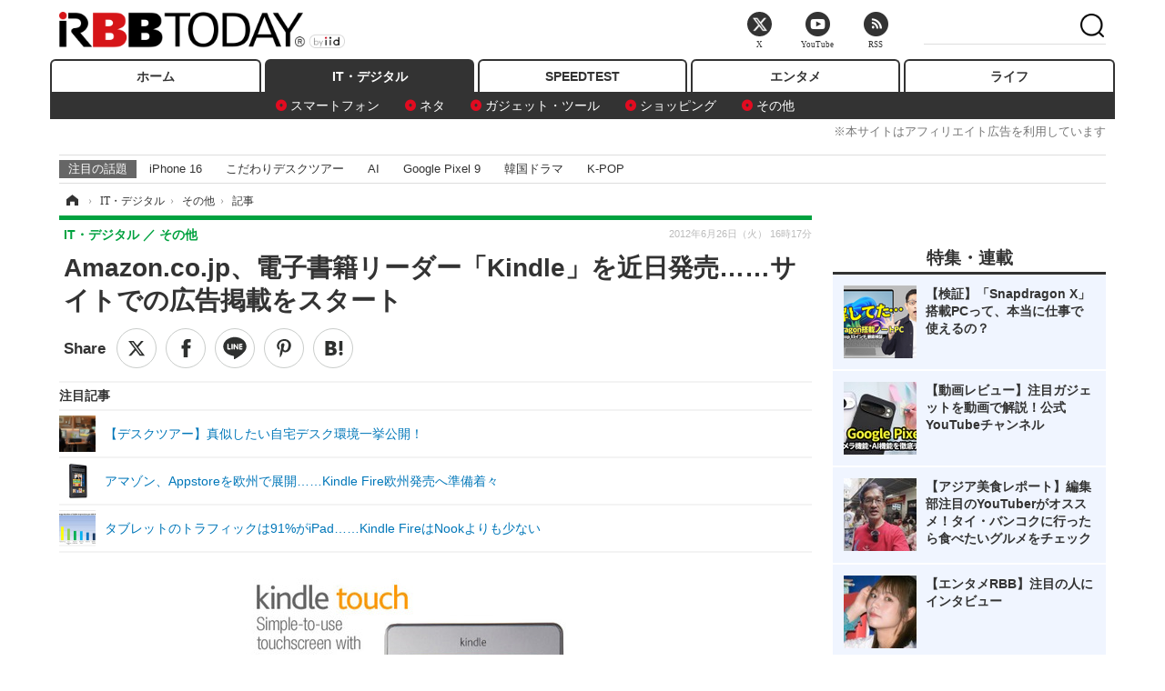

--- FILE ---
content_type: text/html; charset=utf-8
request_url: https://www.rbbtoday.com/article/2012/06/26/90938.html
body_size: 17636
content:
<!doctype html>
<html lang="ja" prefix="og: http://ogp.me/ns#">
<head>
<meta charset="UTF-8">
<meta name="viewport" content="width=1170">
<meta property="fb:app_id" content="213710028647386">
<link rel="stylesheet" href="/base/css/a.css?__=2025122404">
<script type="text/javascript">
(function(w,k,v,k2,v2) {
  w[k]=v; w[k2]=v2;
  var val={}; val[k]=v; val[k2]=v2;
  (w.dataLayer=w.dataLayer||[]).push(val);
})(window, 'tpl_name', 'pages/article', 'tpl_page', 'article_1');
</script>
<script src="/base/scripts/jquery-2.1.3.min.js"></script>
<script type="text/javascript" async src="/base/scripts/a.min.js?__=2025122404"></script>




<!-- Facebook Pixel Code -->
<script>
!function(f,b,e,v,n,t,s){if(f.fbq)return;n=f.fbq=function(){n.callMethod?
n.callMethod.apply(n,arguments):n.queue.push(arguments)};if(!f._fbq)f._fbq=n;
n.push=n;n.loaded=!0;n.version='2.0';n.queue=[];t=b.createElement(e);t.async=!0;
t.src=v;s=b.getElementsByTagName(e)[0];s.parentNode.insertBefore(t,s)}(window,
document,'script','https://connect.facebook.net/en_US/fbevents.js');
fbq('init', '1665201680438262');
fbq('track', 'PageView');
fbq('track', 'ViewContent');
</script>
<noscript><img height="1" width="1" style="display:none"
src="https://www.facebook.com/tr?id=1665201680438262&ev=PageView&noscript=1"
/></noscript>
<!-- DO NOT MODIFY -->
<!-- End Facebook Pixel Code -->




    <title>Amazon.co.jp、電子書籍リーダー「Kindle」を近日発売……サイトでの広告掲載をスタート | RBB TODAY</title>
  <meta name="keywords" content="IT・デジタル,ビジネス,エンタメ,ライフ,ショッピング,SPEED TEST,イベント/セミナー">
  <meta name="description" content="　Amazon.co.jpは26日、電子書籍リーダー「Kindle」の近日発売広告の掲載を開始した。">
  <meta name="thumbnail" content="https://www.rbbtoday.com/imgs/ogp_f/203699.jpg">

        <meta name="twitter:title" content="Amazon.co.jp、電子書籍リーダー「Kindle」を近日発売……サイトでの広告掲載をスタート | RBB TODAY">
    <meta name="twitter:description" content="　Amazon.co.jpは26日、電子書籍リーダー「Kindle」の近日発売広告の掲載を開始した。">
    <meta name="twitter:card" content="summary_large_image">
    <meta name="twitter:site" content="@RBBTODAY">
    <meta name="twitter:url" content="https://www.rbbtoday.com/article/2012/06/26/90938.html">
    <meta name="twitter:image" content="https://www.rbbtoday.com/imgs/ogp_f/203699.jpg">
  
    <meta property="article:modified_time" content="2012-06-26T18:13:16+09:00">
  <meta property="og:title" content="Amazon.co.jp、電子書籍リーダー「Kindle」を近日発売……サイトでの広告掲載をスタート | RBB TODAY">
  <meta property="og:description" content="　Amazon.co.jpは26日、電子書籍リーダー「Kindle」の近日発売広告の掲載を開始した。">


<meta property="og:type" content="article">
<meta property="og:site_name" content="RBB TODAY">
<meta property="og:url" content="https://www.rbbtoday.com/article/2012/06/26/90938.html">
<meta property="og:image" content="https://www.rbbtoday.com/imgs/ogp_f/203699.jpg">

<link rel="apple-touch-icon" sizes="76x76" href="/base/images/touch-icon-76.png">
<link rel="apple-touch-icon" sizes="120x120" href="/base/images/touch-icon-120.png">
<link rel="apple-touch-icon" sizes="152x152" href="/base/images/touch-icon-152.png">
<link rel="apple-touch-icon" sizes="180x180" href="/base/images/touch-icon-180.png">

<meta name='robots' content='max-image-preview:large' /><script>var dataLayer = dataLayer || [];dataLayer.push({'customCategory': 'digital','customSubCategory': 'others','customProvider': 'RBBTODAY','customAuthorId': '20','customAuthorName': '冨岡晶','customPrimaryGigaId': '1781','customPrimaryGigaName': '電子書籍'});</script><meta name="cXenseParse:pageclass" content="article">
<meta name="cXenseParse:iid-articleid" content="90938">
<meta name="cXenseParse:iid-article-title" content="Amazon.co.jp、電子書籍リーダー「Kindle」を近日発売……サイトでの広告掲載をスタート">
<meta name="cXenseParse:iid-page-type" content="記事ページ">
<meta name="cXenseParse:iid-page-name" content="article_1">
<meta name="cXenseParse:iid-category" content="IT・デジタル">
<meta name="cXenseParse:iid-subcategory" content="その他">
<meta name="cXenseParse:iid-hidden-adsense" content="false">
<meta name="cXenseParse:iid-hidden-other-ad" content="false">
<meta name="cXenseParse:iid-giga-name" content="電子書籍">
<meta name="cXenseParse:iid-giga-name" content="Amazon（アマゾン）">
<meta name="cXenseParse:iid-giga-name" content="Kindle">
<meta name="cXenseParse:iid-giga-name" content="モバイルBIZ">
<meta name="cXenseParse:iid-giga-name" content="CM・広告">
<meta name="cXenseParse:iid-giga-name" content="ブロードバンドトピックス">
<meta name="cXenseParse:iid-giga-name" content="エンタープライズトピックス">
<meta name="cXenseParse:iid-giga-name" content="トップトピックス">
<meta name="cXenseParse:iid-giga-info" content="1781:電子書籍">
<meta name="cXenseParse:iid-giga-info" content="2586:Amazon（アマゾン）">
<meta name="cXenseParse:iid-giga-info" content="2740:Kindle">
<meta name="cXenseParse:iid-giga-info" content="1707:モバイルBIZ">
<meta name="cXenseParse:iid-giga-info" content="1694:CM・広告">
<meta name="cXenseParse:iid-giga-info" content="3310:ブロードバンドトピックス">
<meta name="cXenseParse:iid-giga-info" content="3386:エンタープライズトピックス">
<meta name="cXenseParse:iid-giga-info" content="3309:トップトピックス">
<meta name="cXenseParse:iid-article-type" content="通常記事">
<meta name="cXenseParse:iid-provider-name" content="RBB TODAY">
<meta name="cXenseParse:author" content="冨岡晶">
<meta name="cXenseParse:recs:publishtime" content="2012-06-26T16:17:35+0900">
<meta name="cxenseparse:iid-publish-yyyy" content="2012">
<meta name="cxenseparse:iid-publish-yyyymm" content="201206">
<meta name="cxenseparse:iid-publish-yyyymmdddd" content="20120626">
<meta name="cxenseparse:iid-page-total" content="1">
<meta name="cxenseparse:iid-page-current" content="1">
<meta name="cxenseparse:iid-character-count" content="309">
<script async src="https://cdn.cxense.com/track_banners_init.js"></script>
<link rel="canonical" href="https://www.rbbtoday.com/article/2012/06/26/90938.html">
<link rel="alternate" media="only screen and (max-width: 640px)" href="https://s.rbbtoday.com/article/2012/06/26/90938.html">
<link rel="alternate" type="application/rss+xml" title="RSS" href="https://www.rbbtoday.com/rss20/index.rdf">

</head>

<body class="thm-page-arti-detail page-cate--digital page-cate--digital-others page-subcate--others " data-nav="digital">
<noscript><iframe src="//www.googletagmanager.com/ns.html?id=GTM-W379ZD"
height="0" width="0" style="display:none;visibility:hidden"></iframe></noscript>
<script>
(function(w,d,s,l,i){w[l]=w[l]||[];w[l].push({'gtm.start':
new Date().getTime(),event:'gtm.js'});var f=d.getElementsByTagName(s)[0],
j=d.createElement(s),dl=l!='dataLayer'?'&l='+l:'';j.async=true;j.src=
'//www.googletagmanager.com/gtm.js?id='+i+dl;f.parentNode.insertBefore(j,f);
})(window,document,'script','dataLayer','GTM-W379ZD');
</script>


<header class="thm-header">
  <div class="header-wrapper cf">
<div class="header-logo">
  <a class="link" href="https://www.rbbtoday.com/" data-sub-title=""><img class="logo" src="/base/images/header-logo.2025122404.png" alt="RBB TODAY | ブロードバンド情報サイト"></a>
</div>
  </div>
<nav class="thm-nav global-nav js-global-nav"><ul class="nav-main-menu js-main-menu"><li class="item js-nav-home nav-home"><a class="link" href="/">ホーム</a><ul class="nav-sub-menu js-sub-menu"></ul><!-- /.nav-sub-menu --></li><!-- /.item --><li class="item js-nav-digital nav-digital"><a class="link" href="/category/digital/">IT・デジタル</a><ul class="nav-sub-menu js-sub-menu"><li class="sub-item"><a  class="link" href="/category/digital/mobilebiz/latest/">スマートフォン</a></li><li class="sub-item"><a  class="link" href="/category/digital/neta/latest/">ネタ</a></li><li class="sub-item"><a  class="link" href="/category/digital/gadget/latest/">ガジェット・ツール</a></li><li class="sub-item"><a  class="link" href="/category/digital/shopping/latest/">ショッピング</a></li><li class="sub-item"><a  class="link" href="/category/digital/others/latest/">その他</a></li></ul><!-- /.nav-sub-menu --></li><!-- /.item --><li class="item js-nav-speed nav-speed"><a class="link" href="https://speed.rbbtoday.com/" target="_blank" rel="noopener">SPEEDTEST</a></li><li class="item js-nav-entertainment nav-entertainment"><a class="link" href="/category/entertainment/">エンタメ</a><ul class="nav-sub-menu js-sub-menu"><li class="sub-item"><a  class="link" href="/category/entertainment/movie/latest/">映画・ドラマ</a></li><li class="sub-item"><a  class="link" href="/category/entertainment/korea/latest/">韓流・K-POP</a></li><li class="sub-item"><a  class="link" href="/category/entertainment/korea-entertainment/latest/">韓国・芸能</a></li><li class="sub-item"><a  class="link" href="/category/entertainment/music/latest/">音楽</a></li><li class="sub-item"><a  class="link" href="/category/entertainment/sports/latest/">スポーツ</a></li><li class="sub-item"><a  class="link" href="/category/entertainment/gravure/latest/">グラビア</a></li><li class="sub-item"><a  class="link" href="/category/entertainment/blog/latest/">ブログ</a></li><li class="sub-item"><a  class="link" href="/category/entertainment/shopping/latest/">ショッピング</a></li><li class="sub-item"><a  class="link" href="/category/entertainment/others/latest/">その他</a></li></ul><!-- /.nav-sub-menu --></li><!-- /.item --><li class="item js-nav-life nav-life"><a class="link" href="/category/life/">ライフ</a><ul class="nav-sub-menu js-sub-menu"><li class="sub-item"><a  class="link" href="/category/life/life-gourmet/latest/">グルメ</a></li><li class="sub-item"><a  class="link" href="/category/life/pet/latest/">ペット</a></li><li class="sub-item"><a  class="link" href="/category/life/shopping/latest/">ショッピング</a></li><li class="sub-item"><a  class="link" href="/category/life/others/latest/">その他</a></li></ul><!-- /.nav-sub-menu --></li><!-- /.item --></ul><!-- /.nav-main-menu --></nav><!-- /.thm-nav --><div style="font-size: .95em; width: 96%; max-width: 1150px; margin:5px auto 0; color:#777; text-align: right;">※本サイトはアフィリエイト広告を利用しています</div>




<dl class="nav-giga cf ">
 <dt class="heading">注目の話題</dt>
 <dd class="keyword">
  <ul>
      <li class="item"><a class="link" href="https://www.rbbtoday.com/article/2024/09/22/223225.html"  target="_blank">iPhone 16</a></li>
      <li class="item"><a class="link" href="https://www.rbbtoday.com/special/4513/recent/" >こだわりデスクツアー</a></li>
      <li class="item"><a class="link" href="https://www.rbbtoday.com/special/2497/recent/"  target="_blank">AI</a></li>
      <li class="item"><a class="link" href="https://www.rbbtoday.com/article/2024/08/23/222587.html"  target="_blank">Google Pixel 9</a></li>
      <li class="item"><a class="link" href="https://www.rbbtoday.com/special/1600/recent/"  target="_blank">韓国ドラマ</a></li>
      <li class="item"><a class="link" href="https://www.rbbtoday.com/special/4579/recent/K-POP"  target="_blank">K-POP</a></li>
  </ul>
 </dd>
</dl>

<!-- global_nav -->
</header>

<div class="thm-body cf">
  <div class="breadcrumb">
<span id="breadcrumbTop"><a class="link" href="https://www.rbbtoday.com/"><span class="item icon icon-bc--home">ホーム</span></a></span>
<i class="separator icon icon-bc--arrow"> › </i>
<span id="BreadcrumbSecond">
  <a class="link" href="/category/digital/">
    <span class="item icon icon-bc--digital">IT・デジタル</span>
  </a>
</span>
<i class="separator icon icon-bc--arrow"> › </i>
<span id="BreadcrumbLast">
  <a class="link" href="/category/digital/others/latest/">
    <span class="item icon icon-bc--others">その他</span>
  </a>
</span>
<i class="separator icon icon-bc--arrow"> › </i>
    <span class="item">記事</span>
  </div>
  <main class="thm-main">
<header class="arti-header">
      <h1 class="head">Amazon.co.jp、電子書籍リーダー「Kindle」を近日発売……サイトでの広告掲載をスタート</h1>
    <div class="group">
    <span class="category-group-name">IT・デジタル</span>
    <span class="category-name">その他</span>
  </div>
  <div class="date">
    <time class="pubdate" itemprop="datePublished" datetime="2012-06-26T16:17:35+09:00">2012年6月26日（火） 16時17分</time>
  </div>
</header>


<div class="arti-sharing-wrapper"><ul class="arti-sharing-inner"><li class="item item--twitter"><a class="link clickTracker" href="https://x.com/share?url=https://www.rbbtoday.com/article/2012/06/26/90938.html&text=Amazon.co.jp、電子書籍リーダー「Kindle」を近日発売……サイトでの広告掲載をスタート" target="_blank" rel="noopener"><svg class="svg-twitter" fill="#000" width="26" viewBox="0 0 24 24" aria-hidden="true" class="r-1nao33i r-4qtqp9 r-yyyyoo r-16y2uox r-8kz0gk r-dnmrzs r-bnwqim r-1plcrui r-lrvibr r-lrsllp"><g><path d="M18.244 2.25h3.308l-7.227 8.26 8.502 11.24H16.17l-5.214-6.817L4.99 21.75H1.68l7.73-8.835L1.254 2.25H8.08l4.713 6.231zm-1.161 17.52h1.833L7.084 4.126H5.117z"></path></g></svg><span class="label">ツイート</span></a></li><li class="item item--facebook"><a class="link clickTracker" href="https://www.facebook.com/sharer/sharer.php?u=https://www.rbbtoday.com/article/2012/06/26/90938.html" target="_blank" rel="noopener"><svg class="svg-facebook" fill="#000" width="11" data-name="facebook" viewBox="0 0 74.9 149.8"><title>facebook</title><path d="M114.1,170.6H80.9v-72H64.3V71.8H80.9V55.7c0-21.9,9.4-34.9,36-34.9H139V47.6H125.2c-10.4,0-11.1,3.8-11.1,10.7V71.7h25.1l-2.9,26.8H114.1v72.1Z" transform="translate(-64.3 -20.8)"/></svg><span class="label">シェア</span></a></li><li class="item item--line"><a class="link clickTracker" href="https://social-plugins.line.me/lineit/share?url=https://www.rbbtoday.com/article/2012/06/26/90938.html" target="_blank" rel="noopener"><svg class="svg-line" fill="#000" data-name="line" xmlns:xlink="http://www.w3.org/1999/xlink" x="0px" y="0px" viewBox="0 0 200 200" enable-background="new 0 0 200 200" xml:space="preserve"><title>LINE</title><path d="M185,87.1c0-38-38.1-68.9-84.9-68.9c-46.8,0-84.9,30.9-84.9,68.9c0,34.1,30.2,62.6,71,68c2.8,0.6,6.5,1.8,7.5,4.2c0.9,2.1,0.6,5.5,0.3,7.7c0,0-1,6-1.2,7.3c-0.4,2.1-1.7,8.4,7.4,4.6c9.1-3.8,48.9-28.8,66.7-49.3h0C179.1,116,185,102.3,185,87.1z M66.8,109.7H50c-2.5,0-4.5-2-4.5-4.5V71.5c0-2.5,2-4.5,4.5-4.5c2.5,0,4.4,2,4.4,4.5v29.3h12.4c2.5,0,4.4,2,4.4,4.4C71.3,107.7,69.3,109.7,66.8,109.7z M84.3,105.2c0,2.5-2,4.5-4.5,4.5c-2.5,0-4.5-2-4.5-4.5V71.5c0-2.5,2-4.5,4.5-4.5c2.5,0,4.5,2,4.5,4.5V105.2z M124.9,105.2c0,1.9-1.2,3.6-3,4.2c-0.5,0.2-0.9,0.2-1.4,0.2c-1.4,0-2.7-0.7-3.6-1.8L99.6,84.3v20.9c0,2.5-2,4.5-4.5,4.5c-2.5,0-4.4-2-4.4-4.5V71.5c0-1.9,1.2-3.6,3-4.2c0.5-0.2,0.9-0.2,1.4-0.2c1.4,0,2.7,0.7,3.6,1.8L116,92.4V71.5c0-2.5,2-4.5,4.5-4.5c2.5,0,4.5,2,4.5,4.5V105.2z M152.2,83.9c2.5,0,4.5,2,4.5,4.5c0,2.5-2,4.4-4.5,4.4h-12.4v8h12.4c2.5,0,4.5,2,4.5,4.4c0,2.5-2,4.5-4.5,4.5h-16.9c-2.4,0-4.4-2-4.4-4.5V88.4c0,0,0,0,0,0V71.5c0-2.5,2-4.5,4.4-4.5h16.9c2.5,0,4.5,2,4.5,4.5c0,2.5-2,4.5-4.5,4.5h-12.4v8H152.2z"/></svg><span class="label">送る</span></a></li><li class="item item--pinterest"><a class="link clickTracker" href="//www.pinterest.com/pin/create/button/?url=https://www.rbbtoday.com/article/2012/06/26/90938.html&media=https://www.rbbtoday.com/imgs/zoom/203699.jpg" data-pin-do="buttonBookmark" target="_blank" rel="noopener"><svg class="svg-pinterest" fill="#333" xmlns="//www.w3.org/2000/svg" viewBox="0 0 774 1000.2" width="22"><path d="M0 359c0-42 8.8-83.7 26.5-125s43-79.7 76-115 76.3-64 130-86S345.7 0 411 0c106 0 193 32.7 261 98s102 142.3 102 231c0 114-28.8 208.2-86.5 282.5S555.3 723 464 723c-30 0-58.2-7-84.5-21s-44.8-31-55.5-51l-40 158c-3.3 12.7-7.7 25.5-13 38.5S259.8 873 253.5 885c-6.3 12-12.7 23.3-19 34s-12.7 20.7-19 30-11.8 17.2-16.5 23.5-9 11.8-13 16.5l-6 8c-2 2.7-4.7 3.7-8 3s-5.3-2.7-6-6c0-.7-.5-5.3-1.5-14s-2-17.8-3-27.5-2-22.2-3-37.5-1.3-30.2-1-44.5 1.3-30.2 3-47.5 4.2-33.3 7.5-48c7.3-31.3 32-135.7 74-313-5.3-10.7-9.7-23.5-13-38.5s-5-27.2-5-36.5l-1-15c0-42.7 10.8-78.2 32.5-106.5S303.3 223 334 223c24.7 0 43.8 8.2 57.5 24.5S412 284.3 412 309c0 15.3-2.8 34.2-8.5 56.5s-13.2 48-22.5 77-16 52.5-20 70.5c-6.7 30-.8 56 17.5 78s42.8 33 73.5 33c52.7 0 96.2-29.8 130.5-89.5S634 402.7 634 318c0-64.7-21-117.5-63-158.5S470.3 98 395 98c-84 0-152.2 27-204.5 81S112 297.7 112 373c0 44.7 12.7 82.3 38 113 8.7 10 11.3 20.7 8 32-1.3 3.3-3.3 11-6 23s-4.7 19.7-6 23c-1.3 7.3-4.7 12.2-10 14.5s-11.3 2.2-18-.5c-39.3-16-68.8-43.5-88.5-82.5S0 411 0 359z"/></svg><span class="label">pinterestでシェアする</span></a></li><li class="item item--hatena"><a class="link clickTracker" href="http://b.hatena.ne.jp/entry/https://www.rbbtoday.com/article/2012/06/26/90938.html" data-hatena-bookmark-title="Amazon.co.jp、電子書籍リーダー「Kindle」を近日発売……サイトでの広告掲載をスタート" data-hatena-bookmark-layout="simple" title="このエントリーをはてなブックマークに追加" target="_blank" rel="noopener"><svg fill="#222" class="svg-hatena" viewBox="0 0 512 427" style="fill-rule:evenodd;clip-rule:evenodd;stroke-linejoin:round;stroke-miterlimit:2; padding-left:2px;" width="26"><circle cx="464" cy="416" r="48" transform="translate(-64 -96) scale(1.125)"/><path d="M411 0h93.999v284h-94zM135.917 426H0V0h96.06c41.139 0 75.225-.114 104.066 2.58 69.442 6.486 114.829 39.935 114.829 101.387 0 49.112-22.143 78.617-76.824 92.293C274.509 198.73 334 220.546 334 304.195c0 79.134-54.043 106.776-102.083 116.153-28.46 5.555-95.786 5.652-96 5.652zm-28.139-169.985c51.846 0 58.532.59 64.474 1.147 5.941.558 27.894 2.405 38.686 11.96 10.793 9.554 12.91 24.606 12.91 34.867 0 19.625-5.852 33.42-31.787 40.623-13.104 3.639-27.942 4.129-33.298 4.338-3.972.154-25.58.103-50.985.082v-93.017zm0-161.577c28.015 0 48.531-.414 65.44 3.275 13.206 3.47 32.341 7.166 32.341 41.52 0 31.17-23.919 35.749-37.559 38.345-14.489 2.758-60.222 2.458-60.222 2.458V94.438z"/></svg><span class="label">このエントリーをはてなブックマークに追加</span></a></li></ul></div><i class="recommended-ttl">注目記事</i>
<ul class="recommended-list">



<li class="item"><a class="link" href="https://www.rbbtoday.com/special/4513/recent/">
<img class="figure" src="/imgs/img_related_m/951440.jpg" alt="【デスクツアー】真似したい自宅デスク環境一挙公開！・画像" width="260" height="173">
<p class="title">【デスクツアー】真似したい自宅デスク環境一挙公開！</p>
</a></li>




<li class="item"><a class="link" href="/article/2012/06/21/90756.html?pickup_list_click=true">
<img class="figure" src="/imgs/p/MpY7t08CC_Ltnb1K5Sea6U1PHkEQQ0JFREdG/202978.jpg" alt="アマゾン、Appstoreを欧州で展開……Kindle Fire欧州発売へ準備着々 画像" width="80" height="80">
<p class="title">アマゾン、Appstoreを欧州で展開……Kindle Fire欧州発売へ準備着々</p>
</a></li>


<li class="item"><a class="link" href="/article/2012/06/15/90511.html?pickup_list_click=true">
<img class="figure" src="/imgs/p/MpY7t08CC_Ltnb1K5Sea6U1PHkEQQ0JFREdG/201990.jpg" alt="タブレットのトラフィックは91%がiPad……Kindle FireはNookよりも少ない 画像" width="80" height="80">
<p class="title">タブレットのトラフィックは91%がiPad……Kindle FireはNookよりも少ない</p>
</a></li>
</ul><div class="arti-content arti-content--horizontal">

  <div class="figure-area">
    <figure class="figure">
      <img class="image" src="/imgs/p/RqJIzsl7cmxG8-cARbeaqilNLEDQQ0JFREdG/203699.jpg" alt="6インチグレースケールの「Kindle Touch」" width="610" height="400">
    </figure>
      <ul class="thumb-list cf">

        <li class="item"><a class="link" href="/article/img/2012/06/26/90938/203699.html"><img class="image" src="/imgs/p/K1b6_Il35dGfahQhrBXkj01PNkE4QkJFREdG/203699.jpg" alt="6インチグレースケールの「Kindle Touch」" width="120" height="120"></a></li>

        <li class="item"><a class="link" href="/article/img/2012/06/26/90938/203700.html"><img class="image" src="/imgs/p/K1b6_Il35dGfahQhrBXkj01PNkE4QkJFREdG/203700.jpg" alt="7インチフルカラーの「Kindle Fire」" width="120" height="120"></a></li>

        <li class="item"><a class="link" href="/article/img/2012/06/26/90938/203701.html"><img class="image" src="/imgs/p/K1b6_Il35dGfahQhrBXkj01PNkE4QkJFREdG/203701.jpg" alt="トップページに掲載された広告" width="120" height="120"></a></li>

        <li class="item"><a class="link" href="/article/img/2012/06/26/90938/203702.html"><img class="image" src="/imgs/p/K1b6_Il35dGfahQhrBXkj01PNkE4QkJFREdG/203702.jpg" alt="クリックするだけで、メールアドレスが告知用に登録される" width="120" height="120"></a></li>
      </ul>

  </div>
<aside class="arti-giga">
  <p class="list-short-title"><a class="linked-title" href="/special/1781/recent/%E9%9B%BB%E5%AD%90%E6%9B%B8%E7%B1%8D">電子書籍</a></p>
  <ul class="giga-list">
    <li class="item item--cate-life item--cate-life-pet item--subcate-pet"><a class="link" href="/article/2025/07/11/233133.html" title="“多頭飼い”の喜びや苦労を描く！11匹の保護猫と暮らすYouTuber夫婦の生活が電子書籍化">“多頭飼い”の喜びや苦労を描く！11匹の保護猫と暮らすYouTuber夫婦の生活が電子書籍化</a></li>
    <li class="item item--cate-entertainment item--cate-entertainment-others item--subcate-others"><a class="link" href="/article/2025/01/01/225640.html" title="なぜラジオのイベントが東京ドームを満員にできたのか？ オールナイトニッポンPが初の著書『今、ラジオ全盛期。静かな熱狂を生むコンテンツ戦略』！">なぜラジオのイベントが東京ドームを満員にできたのか？ オールナイトニッポンPが初の著書『今、ラジオ全盛期。静かな熱狂を生むコンテンツ戦略』！</a></li>
    <li class="item item--cate-entertainment item--cate-entertainment-others item--subcate-others"><a class="link" href="/article/2022/04/07/197497.html" title="逢坂冬馬『同志少女よ、 敵を撃て』が「2022年本屋大賞」大賞受賞">逢坂冬馬『同志少女よ、 敵を撃て』が「2022年本屋大賞」大賞受賞</a></li>
  </ul>
  <p class="send-msg"><a class="link" href="https://www.iid.co.jp/contact/media_contact.html?recipient=rbb" rel="nofollow"><i class="icon icon--mail"></i>編集部にメッセージを送る</a></p>
</aside>
<article class="arti-body cf cXenseParse editor-revolution">
  　Amazon.co.jpは26日、電子書籍リーダー「Kindle」（キンドル）の近日発売広告の掲載を開始した。<br /><br />　Amazon.co.jpにアクセスすると、画面最上段に告知が表示される。告知はランダム表示のため、表示されなかった場合はリロードを繰り返せば、表示される。広告は、お知らせメールの登録を兼ねており、クリックすることで、メールアドレスが登録され、Kindleの販売開始とともに通知が送られてくるとのこと。<br /><br />　現時点では、機種・価格などは不明。海外では、2011年9月から、7インチフルカラーの「Kindle Fire」、6インチグレースケールの「Kindle Touch」が販売されている。<br />
</article>
<span class="writer writer-name">《冨岡晶》</span>


</div>







<div id="cxj_e7bccacc120614905fc12f0a7e05017cd0fdaa40"></div>
<script type="text/javascript">
    var cX = window.cX = window.cX || {}; cX.callQueue = cX.callQueue || [];
    cX.CCE = cX.CCE || {}; cX.CCE.callQueue = cX.CCE.callQueue || [];
    cX.CCE.callQueue.push(['run',{
        widgetId: 'e7bccacc120614905fc12f0a7e05017cd0fdaa40',
        targetElementId: 'cxj_e7bccacc120614905fc12f0a7e05017cd0fdaa40',
        width: '100%',
        height: '1'
    }]);
</script>

<script class="recruitment-box-updater"
    data-instance-id="box1"
    data-limit="6"
    data-start="1"
    src="/base/scripts/recruitmentBoxUpdater.js?2025072801"
    data-api-url="https://recruitbox.media.iid.jp/sites/rbbtoday.com.json">
</script>


<div class="cynergi-widget">
  <div style="font-size:14px;font-weight:normal;margin:0;padding:0;">【注目の記事】[PR]</div>
  <div id="itxWidget-1184" class="itx-widget"></div>
  <div id="itxWidget-1069" class="itx-widget"></div>
  <div id="itxWidget-1005" class="itx-widget"></div>
</div>
<script type="text/javascript" async src="https://widget.iid-network.jp/assets/widget.js"></script><ul class="thumb-list cf">

  <li class="item">
    <a class="link" href="/article/img/2012/06/26/90938/203699.html">
      <img class="image" src="/imgs/p/K1b6_Il35dGfahQhrBXkj01PNkE4QkJFREdG/203699.jpg" alt="6インチグレースケールの「Kindle Touch」" width="120" height="120">
    </a>
  </li>

  <li class="item">
    <a class="link" href="/article/img/2012/06/26/90938/203700.html">
      <img class="image" src="/imgs/p/K1b6_Il35dGfahQhrBXkj01PNkE4QkJFREdG/203700.jpg" alt="7インチフルカラーの「Kindle Fire」" width="120" height="120">
    </a>
  </li>

  <li class="item">
    <a class="link" href="/article/img/2012/06/26/90938/203701.html">
      <img class="image" src="/imgs/p/K1b6_Il35dGfahQhrBXkj01PNkE4QkJFREdG/203701.jpg" alt="トップページに掲載された広告" width="120" height="120">
    </a>
  </li>

  <li class="item">
    <a class="link" href="/article/img/2012/06/26/90938/203702.html">
      <img class="image" src="/imgs/p/K1b6_Il35dGfahQhrBXkj01PNkE4QkJFREdG/203702.jpg" alt="クリックするだけで、メールアドレスが告知用に登録される" width="120" height="120">
    </a>
  </li>
</ul>

<section class="main-relation-link">
  <h2 class="caption">関連リンク</h2>
  <ul class="relation-link-list">
    <li class="item"><a class="link" href="https://www.rbbtoday.com/special/1781/recent/" rel="nofollow" target="_blank">【特集】電子書籍</a></li>
  </ul>
</section>

<section class="main-pickup">
  <h2 class="caption">関連ニュース</h2>
  <ul class="pickup-list cf">


    <li class="item item--box item--cate-enterprise item--cate-enterprise-software item--subcate-software"><a class="link" href="/article/2012/06/21/90756.html?pickup_list_click=true">
      <article class="pickup-content">
        <img class="figure" src="/imgs/square_medium_large/202978.jpg" alt="アマゾン、Appstoreを欧州で展開……Kindle Fire欧州発売へ準備着々 画像" width="200" height="200">
        <span class="figcaption">アマゾン、Appstoreを欧州で展開……Kindle Fire欧州発売へ準備着々<time class="date" datetime="2012-06-21T16:37:12+09:00">2012.6.21(木) 16:37</time></span>
      </article>
    </a></li>

    <li class="item item--box item--cate-broadband item--cate-broadband-infra item--subcate-infra"><a class="link" href="/article/2012/06/15/90511.html?pickup_list_click=true">
      <article class="pickup-content">
        <img class="figure" src="/imgs/square_medium_large/201990.jpg" alt="タブレットのトラフィックは91%がiPad……Kindle FireはNookよりも少ない 画像" width="200" height="200">
        <span class="figcaption">タブレットのトラフィックは91%がiPad……Kindle FireはNookよりも少ない<time class="date" datetime="2012-06-15T13:56:04+09:00">2012.6.15(金) 13:56</time></span>
      </article>
    </a></li>

    <li class="item item--box item--cate-entertainment item--cate-entertainment-others item--subcate-others"><a class="link" href="/article/2012/05/11/89212.html?pickup_list_click=true">
      <article class="pickup-content">
        <img class="figure" src="/imgs/square_medium_large/195879.jpg" alt="アマゾン、ハリーポッターシリーズをKindleのレンタルサービスに追加 画像" width="200" height="200">
        <span class="figcaption">アマゾン、ハリーポッターシリーズをKindleのレンタルサービスに追加<time class="date" datetime="2012-05-11T14:06:22+09:00">2012.5.11(金) 14:06</time></span>
      </article>
    </a></li>

    <li class="item item--box item--cate-broadband item--cate-broadband-others item--subcate-others"><a class="link" href="/article/2012/01/25/85508.html?pickup_list_click=true">
      <article class="pickup-content">
        <img class="figure" src="/imgs/square_medium_large/177724.jpg" alt="マイクロソフト、Hotmailのキンドル用アプリを発表  画像" width="200" height="200">
        <span class="figcaption">マイクロソフト、Hotmailのキンドル用アプリを発表 <time class="date" datetime="2012-01-25T20:15:04+09:00">2012.1.25(水) 20:15</time></span>
      </article>
    </a></li>
  </ul>
</section>
<section class="main-feature">
  <h2 class="caption">特集</h2>
  <div class="feature-group">
    <h3 class="feature-title"><a class="link" href="/special/1781/recent/%E9%9B%BB%E5%AD%90%E6%9B%B8%E7%B1%8D">電子書籍</a></h3>
    <ul class="feature-list cf">

      <li class="item item--main item--cate-life item--cate-life-pet item--subcate-pet"><a class="link" href="/article/2025/07/11/233133.html">
        <article class="feature-content">
          <img class="figure" src="/imgs/p/80QnbhSu7Qc8HqNqhlkEqilOSkHtQ0JFREdG/926946.jpg" alt="“多頭飼い”の喜びや苦労を描く！11匹の保護猫と暮らすYouTuber夫婦の生活が電子書籍化" width="260" height="173">
          <span class="figcaption">
            <span class="title">“多頭飼い”の喜びや苦労を描く！11匹の保護猫と暮らすYouTuber夫婦の生活が電子書籍化</span>
            <time class="date" datetime="2025-07-11T13:39:50+09:00">2025年7月11日</time>
            <p class="lead">人気YouTuber「にゃんかつ」が11匹の保護猫との暮らしを漫画化…</p>
          </span>
        </article>
      </a></li>

      <li class="item item--sub item--cate-entertainment item--cate-entertainment-others item--subcate-others"><a class="link" href="/article/2025/01/01/225640.html">
        <article class="feature-content">
          <img class="figure" src="/imgs/p/80QnbhSu7Qc8HqNqhlkEqilOSkHtQ0JFREdG/885184.jpg" alt="なぜラジオのイベントが東京ドームを満員にできたのか？ オールナイトニッポンPが初の著書『今、ラジオ全盛期。静かな熱狂を生むコンテンツ戦略』！" width="260" height="173">
          <span class="figcaption">
            <span class="title">なぜラジオのイベントが東京ドームを満員にできたのか？ オールナイトニッポンPが初の著書『今、ラジオ全盛期。静かな熱狂を生むコンテンツ戦略』！</span>
            <time class="date" datetime="2025-01-01T08:45:59+09:00">2025年1月1日</time>
          </span>
        </article>
      </a></li>

      <li class="item item--sub item--cate-entertainment item--cate-entertainment-others item--subcate-others"><a class="link" href="/article/2022/04/07/197497.html">
        <article class="feature-content">
          <img class="figure" src="/imgs/p/80QnbhSu7Qc8HqNqhlkEqilOSkHtQ0JFREdG/728368.jpg" alt="逢坂冬馬『同志少女よ、 敵を撃て』が「2022年本屋大賞」大賞受賞" width="260" height="173">
          <span class="figcaption">
            <span class="title">逢坂冬馬『同志少女よ、 敵を撃て』が「2022年本屋大賞」大賞受賞</span>
            <time class="date" datetime="2022-04-07T06:00:11+09:00">2022年4月7日</time>
          </span>
        </article>
      </a></li>
    </ul>
  </div>
  <div class="feature-group">
    <h3 class="feature-title"><a class="link" href="/special/2586/recent/Amazon%EF%BC%88%E3%82%A2%E3%83%9E%E3%82%BE%E3%83%B3%EF%BC%89">Amazon（アマゾン）</a></h3>
    <ul class="feature-list cf">

      <li class="item item--main item--cate-digital item--cate-digital-others item--subcate-others"><a class="link" href="/article/2024/10/15/223778.html">
        <article class="feature-content">
          <img class="figure" src="/imgs/p/80QnbhSu7Qc8HqNqhlkEqilOSkHtQ0JFREdG/876057.jpg" alt="【プライム感謝祭】ダイソン、コードレス掃除機など8製品を特別価格で提供" width="260" height="173">
          <span class="figcaption">
            <span class="title">【プライム感謝祭】ダイソン、コードレス掃除機など8製品を特別価格で提供</span>
            <time class="date" datetime="2024-10-15T21:24:51+09:00">2024年10月15日</time>
            <p class="lead">Amazonの「プライム感謝祭」でダイソンが参加し、10月17日から2…</p>
          </span>
        </article>
      </a></li>

      <li class="item item--sub item--cate-entertainment item--cate-entertainment-gravure item--subcate-gravure"><a class="link" href="/article/2023/12/14/215009.html">
        <article class="feature-content">
          <img class="figure" src="/imgs/p/80QnbhSu7Qc8HqNqhlkEqilOSkHtQ0JFREdG/840440.jpg" alt="【Amazonランキング】大原優乃＆王林の注目写真が上位にランクイン！" width="260" height="173">
          <span class="figcaption">
            <span class="title">【Amazonランキング】大原優乃＆王林の注目写真が上位にランクイン！</span>
            <time class="date" datetime="2023-12-14T19:50:35+09:00">2023年12月14日</time>
          </span>
        </article>
      </a></li>

      <li class="item item--sub item--cate-digital item--cate-digital-others item--subcate-others"><a class="link" href="/article/2023/11/22/214353.html">
        <article class="feature-content">
          <img class="figure" src="/imgs/p/80QnbhSu7Qc8HqNqhlkEqilOSkHtQ0JFREdG/838207.jpg" alt="【Amazon Black Friday】争奪戦となる注目商品はコレ！" width="260" height="173">
          <span class="figcaption">
            <span class="title">【Amazon Black Friday】争奪戦となる注目商品はコレ！</span>
            <time class="date" datetime="2023-11-22T08:45:27+09:00">2023年11月22日</time>
          </span>
        </article>
      </a></li>
    </ul>
  </div>
  <div class="feature-group">
    <h3 class="feature-title"><a class="link" href="/special/2740/recent/Kindle">Kindle</a></h3>
    <ul class="feature-list cf">

      <li class="item item--main item--cate-digital item--cate-digital-mobilebiz item--subcate-mobilebiz"><a class="link" href="/article/2016/10/18/146151.html">
        <article class="feature-content">
          <img class="figure" src="/imgs/p/80QnbhSu7Qc8HqNqhlkEqilOSkHtQ0JFREdG/544311.jpg" alt="Amazon、マンガ用のKindle端末を発売！ストレージは従来モデルの8倍となる32GB" width="260" height="173">
          <span class="figcaption">
            <span class="title">Amazon、マンガ用のKindle端末を発売！ストレージは従来モデルの8倍となる32GB</span>
            <time class="date" datetime="2016-10-18T19:00:06+09:00">2016年10月18日</time>
            <p class="lead">Amazonは18日、Kindle Paperwhiteのマンガモデルを21日に発売す…</p>
          </span>
        </article>
      </a></li>

      <li class="item item--sub item--cate-digital item--cate-digital-software item--subcate-software"><a class="link" href="/article/2016/08/03/144049.html">
        <article class="feature-content">
          <img class="figure" src="/imgs/p/80QnbhSu7Qc8HqNqhlkEqilOSkHtQ0JFREdG/534432.jpg" alt="月額980円で12万冊の電子書籍が読み放題！Amazon「Kindle Unlimited」、日本でも開始" width="260" height="173">
          <span class="figcaption">
            <span class="title">月額980円で12万冊の電子書籍が読み放題！Amazon「Kindle Unlimited」、日本でも開始</span>
            <time class="date" datetime="2016-08-03T09:50:07+09:00">2016年8月3日</time>
          </span>
        </article>
      </a></li>

      <li class="item item--sub item--cate-digital item--cate-digital-hardware item--subcate-hardware"><a class="link" href="/article/2016/06/23/142981.html">
        <article class="feature-content">
          <img class="figure" src="/imgs/p/80QnbhSu7Qc8HqNqhlkEqilOSkHtQ0JFREdG/529199.jpg" alt="より薄く軽くなった「Kindle」ニューモデルが予約開始、価格は8,980円～" width="260" height="173">
          <span class="figcaption">
            <span class="title">より薄く軽くなった「Kindle」ニューモデルが予約開始、価格は8,980円～</span>
            <time class="date" datetime="2016-06-23T12:00:10+09:00">2016年6月23日</time>
          </span>
        </article>
      </a></li>
    </ul>
  </div>
  <div class="feature-group">
    <h3 class="feature-title"><a class="link" href="/special/1707/recent/%E3%83%A2%E3%83%90%E3%82%A4%E3%83%ABBIZ">モバイルBIZ</a></h3>
    <ul class="feature-list cf">

      <li class="item item--main item--cate-digital item--cate-digital-hardware item--subcate-hardware"><a class="link" href="/article/2016/06/30/143157.html">
        <article class="feature-content">
          <img class="figure" src="/imgs/p/80QnbhSu7Qc8HqNqhlkEqilOSkHtQ0JFREdG/530078.jpg" alt="新幹線の次期車両「N700S」、2020年より投入……全席にコンセント設置など" width="260" height="173">
          <span class="figcaption">
            <span class="title">新幹線の次期車両「N700S」、2020年より投入……全席にコンセント設置など</span>
            <time class="date" datetime="2016-06-30T17:15:07+09:00">2016年6月30日</time>
            <p class="lead">　JR東海は24日、“次期新幹線車両”に向け、確認試験車の製作に…</p>
          </span>
        </article>
      </a></li>

      <li class="item item--sub item--cate-digital item--cate-digital-mobilebiz item--subcate-mobilebiz"><a class="link" href="/article/2016/06/29/143100.html">
        <article class="feature-content">
          <img class="figure" src="/imgs/p/80QnbhSu7Qc8HqNqhlkEqilOSkHtQ0JFREdG/529803.jpg" alt="ゲオ、「楽天モバイル」の取り扱いを開始……中古iPhoneとの組み合わせもOK" width="260" height="173">
          <span class="figcaption">
            <span class="title">ゲオ、「楽天モバイル」の取り扱いを開始……中古iPhoneとの組み合わせもOK</span>
            <time class="date" datetime="2016-06-29T06:00:07+09:00">2016年6月29日</time>
          </span>
        </article>
      </a></li>

      <li class="item item--sub item--cate-digital item--cate-digital-mobilebiz item--subcate-mobilebiz"><a class="link" href="/article/2016/06/28/143093.html">
        <article class="feature-content">
          <img class="figure" src="/imgs/p/80QnbhSu7Qc8HqNqhlkEqilOSkHtQ0JFREdG/529799.jpg" alt="Facebook、写真や動画からスライドショーを作成する機能を公開" width="260" height="173">
          <span class="figcaption">
            <span class="title">Facebook、写真や動画からスライドショーを作成する機能を公開</span>
            <time class="date" datetime="2016-06-28T15:38:08+09:00">2016年6月28日</time>
          </span>
        </article>
      </a></li>
    </ul>
  </div>
  <div class="feature-group">
    <h3 class="feature-title"><a class="link" href="/special/1694/recent/CM%E3%83%BB%E5%BA%83%E5%91%8A">CM・広告</a></h3>
    <ul class="feature-list cf">

      <li class="item item--main item--cate-entertainment item--cate-entertainment-others item--subcate-others"><a class="link" href="/article/2025/07/18/233538.html">
        <article class="feature-content">
          <img class="figure" src="/imgs/p/80QnbhSu7Qc8HqNqhlkEqilOSkHtQ0JFREdG/928671.png" alt="上戸彩＆錦戸亮が8年ぶりの共演！サントリー新CMで息ぴったりな掛け合い" width="260" height="173">
          <span class="figcaption">
            <span class="title">上戸彩＆錦戸亮が8年ぶりの共演！サントリー新CMで息ぴったりな掛け合い</span>
            <time class="date" datetime="2025-07-18T12:51:03+09:00">2025年7月18日</time>
            <p class="lead">上戸彩と錦戸亮が8年ぶりに共演したサントリーの新CMで、「-196…</p>
          </span>
        </article>
      </a></li>

      <li class="item item--sub item--cate-entertainment item--cate-entertainment-others item--subcate-others"><a class="link" href="/article/2025/07/16/233388.html">
        <article class="feature-content">
          <img class="figure" src="/imgs/p/80QnbhSu7Qc8HqNqhlkEqilOSkHtQ0JFREdG/928157.jpg" alt="新垣結衣の“ゴクゴク”とした飲みっぷりに注目！「十六茶」新CMが21日より放送" width="260" height="173">
          <span class="figcaption">
            <span class="title">新垣結衣の“ゴクゴク”とした飲みっぷりに注目！「十六茶」新CMが21日より放送</span>
            <time class="date" datetime="2025-07-16T11:59:29+09:00">2025年7月16日</time>
          </span>
        </article>
      </a></li>

      <li class="item item--sub item--cate-entertainment item--cate-entertainment-others item--subcate-others"><a class="link" href="/article/2025/07/14/233244.html">
        <article class="feature-content">
          <img class="figure" src="/imgs/p/80QnbhSu7Qc8HqNqhlkEqilOSkHtQ0JFREdG/927583.jpg" alt="上白石萌音が南米リゾートで“未確認生物”に遭遇！海外eSIMアプリの新CMに出演" width="260" height="173">
          <span class="figcaption">
            <span class="title">上白石萌音が南米リゾートで“未確認生物”に遭遇！海外eSIMアプリの新CMに出演</span>
            <time class="date" datetime="2025-07-14T11:56:55+09:00">2025年7月14日</time>
          </span>
        </article>
      </a></li>
    </ul>
  </div>
  <div class="feature-group">
    <h3 class="feature-title"><a class="link" href="/special/3310/recent/%E3%83%96%E3%83%AD%E3%83%BC%E3%83%89%E3%83%90%E3%83%B3%E3%83%89%E3%83%88%E3%83%94%E3%83%83%E3%82%AF%E3%82%B9">ブロードバンドトピックス</a></h3>
    <ul class="feature-list cf">

      <li class="item item--main item--cate-digital item--cate-digital-infra item--subcate-infra"><a class="link" href="/article/2023/10/12/213287.html">
        <article class="feature-content">
          <img class="figure" src="/base/images/noimage.png" alt="【光コラボアワード2023】満足度の高い光コラボサービス、「GMOとくとくBB光」が総合部門で最優秀賞" width="260" height="173">
          <span class="figcaption">
            <span class="title">【光コラボアワード2023】満足度の高い光コラボサービス、「GMOとくとくBB光」が総合部門で最優秀賞</span>
            <time class="date" datetime="2023-10-12T15:30:22+09:00">2023年10月12日</time>
            <p class="lead">　イードは12日、ユーザー満足度の高い光コラボサービスを選ぶ…</p>
          </span>
        </article>
      </a></li>

      <li class="item item--sub item--cate-entertainment item--cate-entertainment-gravure item--subcate-gravure"><a class="link" href="/article/2023/09/07/212413.html">
        <article class="feature-content">
          <img class="figure" src="/imgs/p/80QnbhSu7Qc8HqNqhlkEqilOSkHtQ0JFREdG/784728.jpg" alt="日向坂46・上村ひなの、ドキドキのお風呂カットが先行公開" width="260" height="173">
          <span class="figcaption">
            <span class="title">日向坂46・上村ひなの、ドキドキのお風呂カットが先行公開</span>
            <time class="date" datetime="2023-09-07T16:56:42+09:00">2023年9月7日</time>
          </span>
        </article>
      </a></li>

      <li class="item item--sub item--cate-digital item--cate-digital-mobilebiz item--subcate-mobilebiz"><a class="link" href="/article/2017/10/11/155207.html">
        <article class="feature-content">
          <img class="figure" src="/imgs/p/80QnbhSu7Qc8HqNqhlkEqilOSkHtQ0JFREdG/578524.jpg" alt="ファーウェイ、ダブルレンズカメラ搭載「honor 9」をMVNO4社から発売……価格は53,800円" width="260" height="173">
          <span class="figcaption">
            <span class="title">ファーウェイ、ダブルレンズカメラ搭載「honor 9」をMVNO4社から発売……価格は53,800円</span>
            <time class="date" datetime="2017-10-11T06:30:03+09:00">2017年10月11日</time>
          </span>
        </article>
      </a></li>
    </ul>
  </div>
  <div class="feature-group">
    <h3 class="feature-title"><a class="link" href="/special/3386/recent/%E3%82%A8%E3%83%B3%E3%82%BF%E3%83%BC%E3%83%97%E3%83%A9%E3%82%A4%E3%82%BA%E3%83%88%E3%83%94%E3%83%83%E3%82%AF%E3%82%B9">エンタープライズトピックス</a></h3>
    <ul class="feature-list cf">

      <li class="item item--main item--cate-entertainment item--cate-entertainment-others item--subcate-others"><a class="link" href="/article/2025/06/02/230974.html">
        <article class="feature-content">
          <img class="figure" src="/imgs/p/80QnbhSu7Qc8HqNqhlkEqilOSkHtQ0JFREdG/914897.jpg" alt="萬田久子、持っている帽子は“1000個”近く？「やっぱ捨てられないのでね」" width="260" height="173">
          <span class="figcaption">
            <span class="title">萬田久子、持っている帽子は“1000個”近く？「やっぱ捨てられないのでね」</span>
            <time class="date" datetime="2025-06-02T19:17:00+09:00">2025年6月2日</time>
            <p class="lead">萬田久子が『ぽかぽか』に出演し、1000個近い帽子コレクション…</p>
          </span>
        </article>
      </a></li>

      <li class="item item--sub item--cate-entertainment item--cate-entertainment-gravure item--subcate-gravure"><a class="link" href="/article/2024/10/25/224050.html">
        <article class="feature-content">
          <img class="figure" src="/imgs/p/80QnbhSu7Qc8HqNqhlkEqilOSkHtQ0JFREdG/877018.jpg" alt="日韓グラビアクイーン初競演！ピョ・ウンジ &amp; 最上もが、美しすぎるランジェリーグラビア" width="260" height="173">
          <span class="figcaption">
            <span class="title">日韓グラビアクイーン初競演！ピョ・ウンジ &amp; 最上もが、美しすぎるランジェリーグラビア</span>
            <time class="date" datetime="2024-10-25T22:35:02+09:00">2024年10月25日</time>
          </span>
        </article>
      </a></li>

      <li class="item item--sub item--cate-entertainment item--cate-entertainment-others item--subcate-others"><a class="link" href="/article/2024/07/31/222075.html">
        <article class="feature-content">
          <img class="figure" src="/imgs/p/80QnbhSu7Qc8HqNqhlkEqilOSkHtQ0JFREdG/867829.jpg" alt="「カフェ・ベローチェ」有明店がコミケ対応シフト！特別メニューと熟練スタッフ配置" width="260" height="173">
          <span class="figcaption">
            <span class="title">「カフェ・ベローチェ」有明店がコミケ対応シフト！特別メニューと熟練スタッフ配置</span>
            <time class="date" datetime="2024-07-31T14:03:45+09:00">2024年7月31日</time>
          </span>
        </article>
      </a></li>
    </ul>
  </div>
  <div class="feature-group">
    <h3 class="feature-title"><a class="link" href="/special/3309/recent/%E3%83%88%E3%83%83%E3%83%97%E3%83%88%E3%83%94%E3%83%83%E3%82%AF%E3%82%B9">トップトピックス</a></h3>
    <ul class="feature-list cf">

      <li class="item item--main item--cate-entertainment item--cate-entertainment-gravure item--subcate-gravure"><a class="link" href="/article/2026/01/20/242607.html">
        <article class="feature-content">
          <img class="figure" src="/imgs/p/80QnbhSu7Qc8HqNqhlkEqilOSkHtQ0JFREdG/982079.jpg" alt="都丸紗也華＆亜華梨、美ヒップ並ぶバックショット！“姉妹初”の写真集よりアザーカット公開" width="260" height="173">
          <span class="figcaption">
            <span class="title">都丸紗也華＆亜華梨、美ヒップ並ぶバックショット！“姉妹初”の写真集よりアザーカット公開</span>
            <time class="date" datetime="2026-01-20T22:21:25+09:00">2026年1月20日</time>
            <p class="lead">20日発売の『週刊SPA!』（扶桑社）最新号に、都丸紗也華と都丸…</p>
          </span>
        </article>
      </a></li>

      <li class="item item--sub item--cate-entertainment item--cate-entertainment-blog item--subcate-blog"><a class="link" href="/article/2026/01/20/242606.html">
        <article class="feature-content">
          <img class="figure" src="/imgs/p/80QnbhSu7Qc8HqNqhlkEqilOSkHtQ0JFREdG/982088.jpg" alt="中川翔子、不可抗力により中国・上海イベントへの出演中止を発表" width="260" height="173">
          <span class="figcaption">
            <span class="title">中川翔子、不可抗力により中国・上海イベントへの出演中止を発表</span>
            <time class="date" datetime="2026-01-20T22:21:10+09:00">2026年1月20日</time>
          </span>
        </article>
      </a></li>

      <li class="item item--sub item--cate-entertainment item--cate-entertainment-sports item--subcate-sports"><a class="link" href="/article/2026/01/20/242605.html">
        <article class="feature-content">
          <img class="figure" src="/imgs/p/80QnbhSu7Qc8HqNqhlkEqilOSkHtQ0JFREdG/982087.jpg" alt="やり投げ・北口榛花、7年間指導を受けたコーチとの契約終了を報告" width="260" height="173">
          <span class="figcaption">
            <span class="title">やり投げ・北口榛花、7年間指導を受けたコーチとの契約終了を報告</span>
            <time class="date" datetime="2026-01-20T21:54:05+09:00">2026年1月20日</time>
          </span>
        </article>
      </a></li>
    </ul>
  </div>
</section>



<section class="main-feature linkbox">
  <div class="feature-group">
  <h2 class="caption">ピックアップ</h2>
  <ul class="feature-list cf">

      <li class="item item--sub"><a class="link" href="https://www.rbbtoday.com/special/1766/recent/"  target="_blank" >
        <article class="feature-content">

          <img class="figure" src="/imgs/p/80QnbhSu7Qc8HqNqhlkEqilOSkHtQ0JFREdG/525439.jpg" alt="【特集】インタビュー" width="260" height="173">
          <span class="figcaption">
            <span class="title">【特集】インタビュー</span>
           </span>
        </article>
      </a></li>
      <li class="item item--sub"><a class="link" href="/special/4170/recent/%E3%82%A8%E3%83%B3%E3%82%B8%E3%83%8B%E3%82%A2%E5%A5%B3%E5%AD%90"  target="_blank" >
        <article class="feature-content">

          <img class="figure" src="/imgs/p/80QnbhSu7Qc8HqNqhlkEqilOSkHtQ0JFREdG/511972.jpg" alt="連載・今週のエンジニア女子" width="260" height="173">
          <span class="figcaption">
            <span class="title">連載・今週のエンジニア女子</span>
           </span>
        </article>
      </a></li>
      <li class="item item--sub"><a class="link" href="/special/4264/recent/%E8%BF%91%E6%9C%AA%E6%9D%A5%EF%BC%81%E3%82%B9%E3%83%9E%E3%83%BC%E3%83%88%E3%83%AD%E3%83%83%E3%82%AF%E3%81%AE%E4%B8%96%E7%95%8C"  target="_blank" >
        <article class="feature-content">

          <img class="figure" src="/imgs/p/80QnbhSu7Qc8HqNqhlkEqilOSkHtQ0JFREdG/515384.jpg" alt="【特集】近未来！スマートロックの世界" width="260" height="173">
          <span class="figcaption">
            <span class="title">【特集】近未来！スマートロックの世界</span>
           </span>
        </article>
      </a></li>
  </ul>
  </div>
</section>


<script src="https://one.adingo.jp/tag/rbbtoday/bc13520a-743a-4c1e-a172-ed754bb92a92.js"></script>


  </main>
  <aside class="thm-aside">




<script type="text/x-handlebars-template" id="box-pickup-list-696fcdf25e1a2">
{{#*inline &quot;li&quot;}}
&lt;li class=&quot;item&quot;&gt;
  &lt;a class=&quot;link&quot; href=&quot;{{link}}&quot; target=&quot;{{target}}&quot; rel=&quot;{{rel}}&quot;&gt;
    &lt;article class=&quot;side-content&quot;&gt;
      {{#if image_url}}
      &lt;img class=&quot;figure&quot; src=&quot;{{image_url}}&quot; alt=&quot;&quot; width=&quot;{{width}}&quot; height=&quot;{{height}}&quot;&gt;
      {{/if}}
      &lt;span class=&quot;figcaption&quot;&gt;
      &lt;span class=&quot;title&quot;&gt;{{{link_text}}}&lt;/span&gt;
{{#if attributes.subtext}}
      &lt;p class=&quot;caption&quot;&gt;{{{attributes.subtext}}}&lt;/p&gt;
{{/if}}
    &lt;/span&gt;
    &lt;/article&gt;
  &lt;/a&gt;
&lt;/li&gt;
{{/inline}}

&lt;h2 class=&quot;caption&quot;&gt;&lt;span class=&quot;inner&quot;&gt;特集・連載&lt;/span&gt;&lt;/h2&gt;
&lt;ul class=&quot;pickup-list&quot;&gt;
{{#each items}}
{{&gt; li}}
{{/each}}
&lt;/ul&gt;
</script>
<section class="sidebox sidebox-pickup special"
        data-link-label="特集・連載" data-max-link="5"
        data-template-id="box-pickup-list-696fcdf25e1a2" data-image-path="/p/MpY7t08CC_Ltnb1K5Sea6U1PHkEQQ0JFREdG"
        data-no-image="" data-with-image="yes"
        data-highlight-image-path=""
        data-with-subtext="yes"></section>
<section class="sidebox sidebox-news">
  <h2 class="caption"><span class="inner">最新ニュース</span></h2>
  <ul class="news-list">

<li class="item item--highlight">
  <a class="link" href="/article/2026/01/20/242607.html"><article class="side-content">
    <img class="figure" src="/imgs/p/ZVQDFTN5UqxVE2Ad94_CpClOJkGwQ0JFREdG/982079.jpg" alt="都丸紗也華＆亜華梨、美ヒップ並ぶバックショット！“姉妹初”の写真集よりアザーカット公開 画像" width="360" height="240">
    <span class="figcaption">都丸紗也華＆亜華梨、美ヒップ並ぶバックショット！“姉妹初”の写真集よりアザーカット公開</span>
  </article></a>
</li>

<li class="item">
  <a class="link" href="/article/2026/01/20/242606.html"><article class="side-content">
    <img class="figure" src="/imgs/p/K1b6_Il35dGfahQhrBXkj01PNkE4QkJFREdG/982088.jpg" alt="中川翔子、不可抗力により中国・上海イベントへの出演中止を発表 画像" width="120" height="120">
    <span class="figcaption">中川翔子、不可抗力により中国・上海イベントへの出演中止を発表</span>
  </article></a>
</li>

<li class="item">
  <a class="link" href="/article/2026/01/20/242605.html"><article class="side-content">
    <img class="figure" src="/imgs/p/K1b6_Il35dGfahQhrBXkj01PNkE4QkJFREdG/982087.jpg" alt="やり投げ・北口榛花、7年間指導を受けたコーチとの契約終了を報告 画像" width="120" height="120">
    <span class="figcaption">やり投げ・北口榛花、7年間指導を受けたコーチとの契約終了を報告</span>
  </article></a>
</li>

<li class="item">
  <a class="link" href="/article/2026/01/20/242604.html"><article class="side-content">
    <img class="figure" src="/imgs/p/K1b6_Il35dGfahQhrBXkj01PNkE4QkJFREdG/982050.jpg" alt="BreakingDownラウンドガール・日南まみ、“大人の余裕”感じるしっとりグラビア！ 画像" width="120" height="120">
    <span class="figcaption">BreakingDownラウンドガール・日南まみ、“大人の余裕”感じるしっとりグラビア！</span>
  </article></a>
</li>

<li class="item">
  <a class="link" href="/article/2026/01/20/242603.html"><article class="side-content">
    <img class="figure" src="/imgs/p/K1b6_Il35dGfahQhrBXkj01PNkE4QkJFREdG/982014.jpg" alt="小池栄子、NHKドラマ主演で“刑務所の管理栄養士”に！『ムショラン三ツ星』5月放送決定 画像" width="120" height="120">
    <span class="figcaption">小池栄子、NHKドラマ主演で“刑務所の管理栄養士”に！『ムショラン三ツ星』5月放送決定</span>
  </article></a>
</li>
  </ul>
  <a class="more" href="/article/"><span class="circle-arrow">最新ニュースをもっと見る</span></a>
</section>


<script class="recruitment-box-updater"
    data-instance-id="box2"
    data-limit="4"
    data-start="1"
    src="/base/scripts/recruitmentBoxUpdater.js?2025072801"
    data-api-url="https://recruitbox.media.iid.jp/sites/rbbtoday.com.json">
</script>

<section class="sidebox sidebox-ranking">
  <h2 class="caption"><span class="inner">その他アクセスランキング</span></h2>
  <ol class="ranking-list">

<li class="item">
  <a class="link" href="/article/2025/08/29/235742.html"><article class="side-content">
    <img class="figure" src="/imgs/p/K1b6_Il35dGfahQhrBXkj01PNkE4QkJFREdG/942163.jpg" alt="【エンジニア女子】 ユーザーの感想や意見を聞く度に感じるやりがい！アマチュア無線のソフト開発で活躍の利根川柚葉さん 画像" width="120" height="120">
    <span class="figcaption">【エンジニア女子】 ユーザーの感想や意見を聞く度に感じるやりがい！アマチュア無線のソフト開発で活躍の利根川柚葉さん</span>
  </article></a>
</li>

<li class="item">
  <a class="link" href="/article/2022/05/12/198438.html"><article class="side-content">
    <img class="figure" src="/imgs/p/K1b6_Il35dGfahQhrBXkj01PNkE4QkJFREdG/731254.jpg" alt="「意図を理解する」大切さ実感！スキルアップがモチベーション……長浦真帆さん 画像" width="120" height="120">
    <span class="figcaption">「意図を理解する」大切さ実感！スキルアップがモチベーション……長浦真帆さん</span>
  </article></a>
</li>

<li class="item">
  <a class="link" href="/article/2026/01/13/242241.html"><article class="side-content">
    <img class="figure" src="/imgs/p/K1b6_Il35dGfahQhrBXkj01PNkE4QkJFREdG/975345.jpg" alt="【デスクツアー】クローゼットが“秘密基地”に！「押入れデスク」を快適な作業空間に!! 画像" width="120" height="120">
    <span class="figcaption">【デスクツアー】クローゼットが“秘密基地”に！「押入れデスク」を快適な作業空間に!!</span>
  </article></a>
</li>

<li class="item">
  <a class="link" href="/article/2025/05/07/229309.html"><article class="side-content">
    <img class="figure" src="/imgs/p/K1b6_Il35dGfahQhrBXkj01PNkE4QkJFREdG/902511.png" alt="【デスクツアー】理想のドローイング用デスクをDIY、米クリエイティブディレクターのホームオフィス 画像" width="120" height="120">
    <span class="figcaption">【デスクツアー】理想のドローイング用デスクをDIY、米クリエイティブディレクターのホームオフィス</span>
  </article></a>
</li>

<li class="item">
  <a class="link" href="/article/2025/07/29/234087.html"><article class="side-content">
    <img class="figure" src="/imgs/p/K1b6_Il35dGfahQhrBXkj01PNkE4QkJFREdG/932427.jpg" alt="【エンジニア女子】誰かの「道」を作ることに魅力を感じエンジニアに！…生方桜子さん 画像" width="120" height="120">
    <span class="figcaption">【エンジニア女子】誰かの「道」を作ることに魅力を感じエンジニアに！…生方桜子さん</span>
  </article></a>
</li>
  </ol>
  <a class="more" href="/article/ranking/"><span class="circle-arrow">アクセスランキングをもっと見る</span></a>
</section>



<section class="sidebox sidebox-pickup release prtimes2-today ">
  <h2 class="caption">
    <span class="inner">新着リリース一覧</span>
    <img src="https://www.rbbtoday.com/base/images/press_release_provider-prtimes2-today.png" alt="PR TIMES" class="logo">
  </h2>
  <ul class="pickup-list">
    <li class="item">
      <a class="link" href="https://www.rbbtoday.com/release/prtimes2-today/20260121/1191372.html"><article class="side-content">
        <img class="figure" alt="「CLANE × MIZUNO」 初のコラボレーションアイテムの発売が決定！ウエアからシューズまで、2026SS コレクションを1月30日(金) より先行予約販売いたします。" src="/release/imgs/list/7091862.jpg">
        <span class="figcaption">
          <span class="title">「CLANE × MIZUNO」 初のコラボレーションアイテムの発売が決定！ウエアからシューズまで、2026SS コレクションを1月30日(金) より先行予約販売いたします。</span>
        </span>
      </article></a>
    </li>
  </ul>
  <a class="more" href="/release/prtimes2-today/"><span class="circle-arrow">リリース一覧をもっと見る</span></a>
</section>



  </aside>
</div>
<div class="thm-footer">
<!-- ========== footer navi components ========== -->
  <div class="footer-nav">
    <section class="footer-nav-wrapper inner">
      <h2 class="footer-logo"><a class="link" href="/"><img class="logo" src="/base/images/header-logo.png" alt=""></a></h2>

<!-- ========== footer site map components ========== -->
      <nav class="footer-sitemap">
        <ul class="sitemap-list cf">

         <li class="item item--nav-digital"><a class="link" href="/category/digital/">IT・デジタル</a>
            <ul class="sitemap-sub-list">
              
                              <li class="sub-item"><a class="link" href="/category/digital/mobilebiz/latest/">スマートフォン</a></li>
                              <li class="sub-item"><a class="link" href="/category/digital/neta/latest/">ネタ</a></li>
                              <li class="sub-item"><a class="link" href="/category/digital/gadget/latest/">ガジェット・ツール</a></li>
                              <li class="sub-item"><a class="link" href="/category/digital/shopping/latest/">ショッピング</a></li>
                              <li class="sub-item"><a class="link" href="/category/digital/others/latest/">その他</a></li>
                          </ul><!-- /.sitemap-sub-list -->
         </li>
          <li class="item item--nav-speed"><a class="link" href="https://speed.rbbtoday.com/" target="_blank" rel="noopener">SPEEDTEST</a></li>
          <li class="item item--nav-entertainment"><a class="link" href="/category/entertainment/">エンタメ</a>
            <ul class="sitemap-sub-list">
              
                              <li class="sub-item"><a class="link" href="/category/entertainment/movie/latest/">映画・ドラマ</a></li>
                              <li class="sub-item"><a class="link" href="/category/entertainment/korea/latest/">韓流・K-POP</a></li>
                              <li class="sub-item"><a class="link" href="/category/entertainment/korea-entertainment/latest/">韓国・芸能</a></li>
                              <li class="sub-item"><a class="link" href="/category/entertainment/music/latest/">音楽</a></li>
                              <li class="sub-item"><a class="link" href="/category/entertainment/sports/latest/">スポーツ</a></li>
                              <li class="sub-item"><a class="link" href="/category/entertainment/gravure/latest/">グラビア</a></li>
                              <li class="sub-item"><a class="link" href="/category/entertainment/blog/latest/">ブログ</a></li>
                              <li class="sub-item"><a class="link" href="/category/entertainment/shopping/latest/">ショッピング</a></li>
                              <li class="sub-item"><a class="link" href="/category/entertainment/others/latest/">その他</a></li>
                          </ul><!-- /.sitemap-sub-list -->           
         </li>
         <li class="item item--nav-life"><a class="link" href="/category/life/">ライフ</a>
            <ul class="sitemap-sub-list">
              
                              <li class="sub-item"><a class="link" href="/category/life/life-gourmet/latest/">グルメ</a></li>
                              <li class="sub-item"><a class="link" href="/category/life/pet/latest/">ペット</a></li>
                              <li class="sub-item"><a class="link" href="/category/life/shopping/latest/">ショッピング</a></li>
                              <li class="sub-item"><a class="link" href="/category/life/others/latest/">その他</a></li>
                          </ul><!-- /.sitemap-sub-list -->
         </li>

        </ul><!-- /.sitemap-list -->

        <ul class="sitemap-list pr cf">
          <li class="item item--nav-s"><a class="link" href="/release/prtimes2-today/">PR TIMES</a></li>
          <li class="item item--nav-s"><a class="link" href="/pages/ad/atpress.html">@Press</a></li>
          <li class="item item--nav-s"><a class="link" href="/release/dreamnews/">DreamNews</a></li>
          <li class="item item--nav-l"><a class="link" href="/release/kyodonews_kokunai/">共同通信PRワイヤー(国内)</a></li>
          <li class="item item--nav-l"><a class="link" href="/release/kyodonews_kaigai/">共同通信PRワイヤー(海外)</a></li>
        </ul><!-- /.sitemap-list -->
      </nav><!-- /.footer-sitemap -->
<!-- ========== footer site map components ========== -->

<!-- ========== footer control components ========== -->
      <div class="footer-control">
        <ul class="control-list cf">
          <li class="item item--social">
            <a class="link icon icon--header-twitter" href="https://twitter.com/RBBTODAY" target="_blank">X</a>
            <a class="link icon icon--header-youtube" href="https://www.youtube.com/user/rbbtodaycom" target="_blank">YouTube</a>
            <a class="link icon icon--header-feed" href="https://www.rbbtoday.com/rss20/index.rdf" target="_blank">RSS</a>
          </li>
        </ul><!-- /.footer-nav-list -->
      </div>
<!-- ========== footer control components ========== -->

    </section><!-- /.footer-nav-wrapper -->
  </div><!-- /.footer-nav -->
<!-- ========== footer navi components ========== --><!-- ========== iid common footer ========== -->
  <footer class="footer-common-link">

    <nav class="common-link-nav inner">
      <ul class="common-link-list cf">
        <li class="item"><a class="link" href="https://www.iid.co.jp/contact/media_contact.html?recipient=rbb">お問い合わせ</a></li>
        <li class="item"><a class="link" href="https://media.iid.co.jp/media/rbbtoday" target="_blank">広告掲載のお問い合わせ</a></li>
        <li class="item"><a class="link" href="http://www.iid.co.jp/company/" target="_blank" rel="nofollow">会社概要</a></li>
        <li class="item"><a class="link" href="http://www.iid.co.jp/company/pp.html" target="_blank" rel="nofollow">個人情報保護方針</a></li>
        <li class="item"><a class="link" href="http://www.iid.co.jp/news/" target="_blank" rel="nofollow">イードからのリリース情報</a></li>
        <li class="item"><a class="link" href="http://www.iid.co.jp/recruit/" target="_blank" rel="nofollow">スタッフ募集</a></li>
        <li class="item item--copyright item--affiliate">紹介した商品/サービスを購入、契約した場合に、売上の一部が弊社サイトに還元されることがあります。</li>
        <li class="item item--copyright">当サイトに掲載の記事・見出し・写真・画像の無断転載を禁じます。Copyright &copy; 2026 IID, Inc.</li>
      </ul>
    </nav>

  </footer><!-- /.footer-common-link -->
<!-- ========== iid common footer ========== -->
</div>



<!-- Cxense Module: サムネイルなし -->
<div id="cx_6d896bfff8fea440c1187c0f41508660daa915e8"></div>
<script type="text/javascript">
    var cX = window.cX = window.cX || {}; cX.callQueue = cX.callQueue || [];
    cX.CCE = cX.CCE || {}; cX.CCE.callQueue = cX.CCE.callQueue || [];
    cX.CCE.callQueue.push(['run',{
        widgetId: '6d896bfff8fea440c1187c0f41508660daa915e8',
        targetElementId: 'cx_6d896bfff8fea440c1187c0f41508660daa915e8'
    }]);
</script>
<!-- Cxense Module End -->


<!-- Cxense Module: サムネイルあり -->
<div id="cx_a4e8b0d6887a4583e2550b79a1c55ef3bdc4fc19"></div>
<script type="text/javascript">
    var cX = window.cX = window.cX || {}; cX.callQueue = cX.callQueue || [];
    cX.CCE = cX.CCE || {}; cX.CCE.callQueue = cX.CCE.callQueue || [];
    cX.CCE.callQueue.push(['run',{
        widgetId: 'a4e8b0d6887a4583e2550b79a1c55ef3bdc4fc19',
        targetElementId: 'cx_a4e8b0d6887a4583e2550b79a1c55ef3bdc4fc19'
    }]);
</script>
<!-- Cxense Module End -->
<script src="https://cdn.rocket-push.com/main.js" charset="utf-8" data-pushman-token="6097b31f9762852d6f7699494dcdfc0c76504dc281b8b00cd9db7c6f9b75d3d5"></script>
<script src="https://cdn.rocket-push.com/sitepush.js" charset="utf-8" data-pushman-token="6097b31f9762852d6f7699494dcdfc0c76504dc281b8b00cd9db7c6f9b75d3d5"></script>

<script>(function(w,d,s,l,i){w[l]=w[l]||[];w[l].push({'gtm.start':
new Date().getTime(),event:'gtm.js'});var f=d.getElementsByTagName(s)[0],
j=d.createElement(s),dl=l!='dataLayer'?'&l='+l:'';j.async=true;j.src=
'https://www.googletagmanager.com/gtm.js?id='+i+dl;f.parentNode.insertBefore(j,f);
})(window,document,'script','dataLayer','GTM-MN3GZC2V');</script>

<!-- QUANTオーディエンスインサイトツール用のタグ -->
<script src='//static.quant.jp/lait.js' data-lait='on' data-sid='6ff33e436e8d1b69470f14d284811a05' data-tag-version='1.0.0' defer async></script>
<script src="//js.glossom.jp/gaat.js" data-tid="UA-194301062-18" data-sid="6ff33e436e8d1b69470f14d284811a05"></script>
<!-- /QUANTオーディエンスインサイトツール用のタグ -->

<div id="cxj_bb25ea3444be8167a4400771c581e42920a93178"></div>
<script type="text/javascript">
    var cX = window.cX = window.cX || {}; cX.callQueue = cX.callQueue || [];
    cX.CCE = cX.CCE || {}; cX.CCE.callQueue = cX.CCE.callQueue || [];
    cX.CCE.callQueue.push(['run',{
        widgetId: 'bb25ea3444be8167a4400771c581e42920a93178',
        targetElementId: 'cxj_bb25ea3444be8167a4400771c581e42920a93178',
        width: '100%',
        height: '1'
    }]);
</script>
<div id="cxj_43b1575026d02d0377253e83c88c29026a2e282d"></div>
<script type="text/javascript">
    var cX = window.cX = window.cX || {}; cX.callQueue = cX.callQueue || [];
    cX.CCE = cX.CCE || {}; cX.CCE.callQueue = cX.CCE.callQueue || [];
    cX.CCE.callQueue.push(['run',{
        widgetId: '43b1575026d02d0377253e83c88c29026a2e282d',
        targetElementId: 'cxj_43b1575026d02d0377253e83c88c29026a2e282d',
        width: '100%',
        height: '1'
    }]);
</script>


<script>
var base_path = location.pathname.replace('/article/', '/article/img/');
base_path = base_path.replace(/_[0-9]+/, '');
$('.arti-body .inbody-img').each(function() {
// 既に<a>タグで囲まれている場合はスキップ
if ($(this).parent().is('a')) {
  return;
}
var img_src = $(this).attr('src').match(/^.*\/(\d+)\.\D*$/);
if (img_src) {
// fullscreenリンクの作成
var img_id = img_src[img_src.length - 1];
var fullscreen_src = base_path.replace('.html', '/' + img_id + '.html');

// 親要素aタグの作成
var aTag = document.createElement("a");
aTag.href = fullscreen_src;
$(this).wrap(aTag);
}
});

$('.arti-body .photo-2').children('img').each(function() {
var img_src = $(this).attr('src').match(/^.*\/(\d+)\.\D*$/);
if (img_src) {
// fullscreenリンクの作成
var img_id = img_src[img_src.length - 1];
var fullscreen_src = base_path.replace('.html', '/' + img_id + '.html');

// 親要素aタグの作成
var aTag = document.createElement("a");
aTag.href = fullscreen_src;
$(this).wrap(aTag);
}
});
</script>

<script type="text/javascript" charset="UTF-8">document.write(unescape("%3Cscript src='//img.ak.impact-ad.jp/ut/7600dbfe68b90c3f_1078.js' type='text/javascript' charset='UTF-8' %3E%3C/script%3E"));</script><!-- ========== header control components ========== --><!-- : CSS でヘッダー位置へ表示させます --><!-- : アイコンを表示させる場合は CSS を使います --><div class="header-control"><ul class="control-list"><li class="item item--header-search" id="gcse"><div class="gcse-searchbox-only" data-resultsUrl="/pages/search.html"></div></li><li class="item item--social"><a class="link icon icon--header-twitter" href="https://twitter.com/RBBTODAY" target="_blank">X</a><a class="link icon icon--header-youtube" href="https://www.youtube.com/user/rbbtodaycom" target="_blank">YouTube</a><a class="link icon icon--header-feed" href="https://www.rbbtoday.com/rss20/index.rdf" target="_blank">RSS</a></li></ul></div><!-- /.header-control --><!-- ========== header control components ========== --><!-- ========== scroll top components ========== --><a href="#" class="page-top js-page-top">page top</a><!-- ========== scroll top components ========== -->


<script type="application/ld+json">
{
  "@context": "http://schema.org",
  "@type": "BreadcrumbList",
  "itemListElement": [
    {
      "@type": "ListItem",
      "position": 1,
      "item": {
        "@id": "/",
        "name": "TOP"
      }
    }

    ,{
      "@type": "ListItem",
      "position": 2,
      "item": {
        "@id": "https://www.rbbtoday.com/category/digital/",
        "name": "IT・デジタル"
      }
    },
    {
      "@type": "ListItem",
      "position": 3,
      "item": {
        "@id": "https://www.rbbtoday.com/category/digital/others/latest/",
        "name": "その他"
      }
    },
    {
      "@type": "ListItem",
      "position": 4,
      "item": {
        "@id": "https://www.rbbtoday.com/article/2012/06/26/90938.html",
        "name": "記事"
      }
    }

  ]
}
</script>


<script type="application/ld+json">
{
  "@context": "http://schema.org",
  "@type": "NewsArticle",
  "headline": "Amazon.co.jp、電子書籍リーダー「Kindle」を近日発売……サイトでの広告掲載をスタート",
  "datePublished": "2012-06-26T16:17:35+09:00",
  "dateModified": "2012-06-26T18:13:16+09:00",
  "mainEntityOfPage": {
    "@type": "WebPage",
    "@id": "https://www.rbbtoday.com/article/2012/06/26/90938.html"
  },
  "image": {
    "@type": "ImageObject",
    "url": "https://www.rbbtoday.com/imgs/p/bIXseZVwl5tJas3iPRkkkExN_kDFJkJFREdG/203699.jpg",
    "width": "692",
    "height": "389"
  },
  "publisher": {
    "@type": "Organization",
    "name": "RBB TODAY",
    "logo": {
      "@type": "ImageObject",
      "url": "https://www.rbbtoday.com/base/images/header-logo.2025122404.png"
    }
  },
  "author": {
    "@type": "Person",
    "name": "冨岡晶",
    "url": "https://www.rbbtoday.com/author/20/recent/%E5%86%A8%E5%B2%A1%E6%99%B6",
    "description": ""
  },
  "articleSection": "IT・デジタル,その他",
  "description": "　Amazon.co.jpは26日、電子書籍リーダー「Kindle」の近日発売広告の掲載を開始した。"
}
</script>
</body></html>

--- FILE ---
content_type: text/javascript;charset=utf-8
request_url: https://p1cluster.cxense.com/p1.js
body_size: 99
content:
cX.library.onP1('3rdb3lbq0igew856v7dm2ncg3');


--- FILE ---
content_type: text/javascript;charset=utf-8
request_url: https://id.cxense.com/public/user/id?json=%7B%22identities%22%3A%5B%7B%22type%22%3A%22ckp%22%2C%22id%22%3A%22mkmy630rl336449c%22%7D%2C%7B%22type%22%3A%22lst%22%2C%22id%22%3A%223rdb3lbq0igew856v7dm2ncg3%22%7D%2C%7B%22type%22%3A%22cst%22%2C%22id%22%3A%223rdb3lbq0igew856v7dm2ncg3%22%7D%5D%7D&callback=cXJsonpCB7
body_size: 188
content:
/**/
cXJsonpCB7({"httpStatus":200,"response":{"userId":"cx:1deyfyrgm9nn2x9qu1ji39d1v:2m1f4lxlzp9ru","newUser":true}})